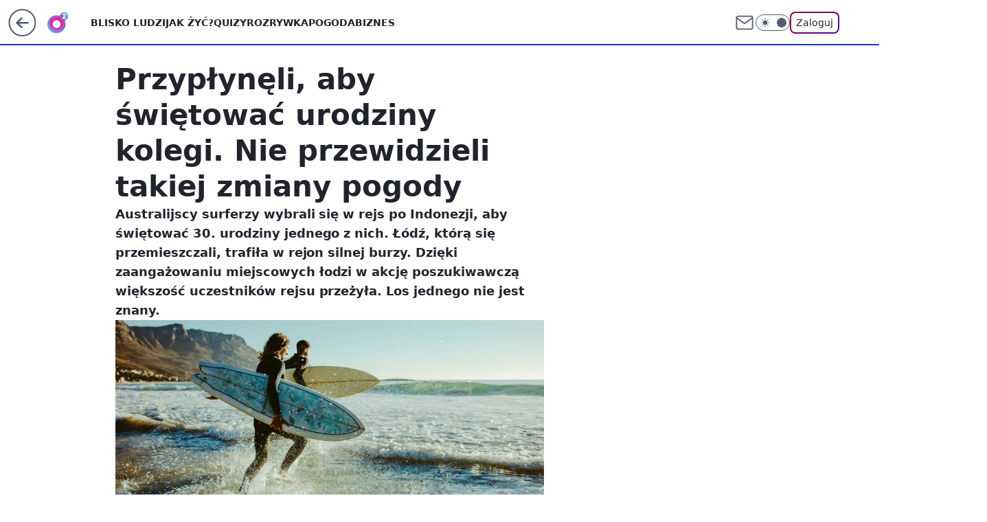

--- FILE ---
content_type: application/javascript
request_url: https://rek.www.wp.pl/gaf.js?rv=2&sn=o2_o2_pl&pvid=03128b95f3fa82e13278&rekids=236060&phtml=www.o2.pl%2Fturystyka%2Fprzyplyneli-aby-swietowac-urodziny-kolegi-nie-przewidzieli-takiej-zmiany-pogody-6931536454773600a&abtest=adtech%7CPRGM-1047%7CA%3Badtech%7CPU-335%7CB%3Badtech%7CPRG-3468%7CB%3Badtech%7CPRGM-1036%7CB%3Badtech%7CFP-76%7CA%3Badtech%7CPRGM-1356%7CA%3Badtech%7CPRGM-1419%7CB%3Badtech%7CPRGM-1589%7CB%3Badtech%7CPRGM-1443%7CA%3Badtech%7CPRGM-1587%7CD%3Badtech%7CPRGM-1615%7CA%3Badtech%7CPRGM-1215%7CC&PWA_adbd=0&darkmode=0&highLayout=0&layout=wide&navType=navigate&cdl=0&ctype=article&ciab=IAB-v3-655%2CIAB20%2CIAB-v3-653&cid=6931536454773600&csystem=ncr&cdate=2023-08-17&REKtagi=turystyka%3Bpoza_miastem%3Bburza%3Bsurfing&vw=1280&vh=720&p1=0&spin=jahyooy9&bcv=2
body_size: 4182
content:
jahyooy9({"spin":"jahyooy9","bunch":236060,"context":{"dsa":false,"minor":false,"bidRequestId":"555d89be-ce92-4f8e-80e1-09bbd88cfffb","maConfig":{"timestamp":"2026-01-20T08:15:08.178Z"},"dfpConfig":{"timestamp":"2026-01-20T10:42:02.482Z"},"sda":[],"targeting":{"client":{},"server":{},"query":{"PWA_adbd":"0","REKtagi":"turystyka;poza_miastem;burza;surfing","abtest":"adtech|PRGM-1047|A;adtech|PU-335|B;adtech|PRG-3468|B;adtech|PRGM-1036|B;adtech|FP-76|A;adtech|PRGM-1356|A;adtech|PRGM-1419|B;adtech|PRGM-1589|B;adtech|PRGM-1443|A;adtech|PRGM-1587|D;adtech|PRGM-1615|A;adtech|PRGM-1215|C","bcv":"2","cdate":"2023-08-17","cdl":"0","ciab":"IAB-v3-655,IAB20,IAB-v3-653","cid":"6931536454773600","csystem":"ncr","ctype":"article","darkmode":"0","highLayout":"0","layout":"wide","navType":"navigate","p1":"0","phtml":"www.o2.pl/turystyka/przyplyneli-aby-swietowac-urodziny-kolegi-nie-przewidzieli-takiej-zmiany-pogody-6931536454773600a","pvid":"03128b95f3fa82e13278","rekids":"236060","rv":"2","sn":"o2_o2_pl","spin":"jahyooy9","vh":"720","vw":"1280"}},"directOnly":0,"geo":{"country":"840","region":"","city":""},"statid":"","mlId":"","rshsd":"0","isRobot":false,"curr":{"EUR":4.2279,"USD":3.6054,"CHF":4.5608,"GBP":4.8583},"rv":"2","status":{"advf":2,"ma":2,"ma_ads-bidder":2,"ma_cpv-bidder":2,"ma_high-cpm-bidder":2}},"slots":{"10":{"delivered":"","campaign":null,"dfpConfig":null},"11":{"delivered":"1","campaign":null,"dfpConfig":{"placement":"/89844762/Desktop_O2.pl_x11_art","roshash":"ADLO","ceil":100,"sizes":[[620,280],[336,280],[300,250]],"namedSizes":["fluid"],"div":"div-gpt-ad-x11-art","targeting":{"DFPHASH":"ADLO","emptygaf":"0"},"gfp":"ADLO"}},"12":{"delivered":"1","campaign":null,"dfpConfig":{"placement":"/89844762/Desktop_O2.pl_x12_art","roshash":"ADLO","ceil":100,"sizes":[[620,280],[336,280],[300,250]],"namedSizes":["fluid"],"div":"div-gpt-ad-x12-art","targeting":{"DFPHASH":"ADLO","emptygaf":"0"},"gfp":"ADLO"}},"13":{"delivered":"1","campaign":null,"dfpConfig":{"placement":"/89844762/Desktop_O2.pl_x13_art","roshash":"ADLO","ceil":100,"sizes":[[620,280],[336,280],[300,250]],"namedSizes":["fluid"],"div":"div-gpt-ad-x13-art","targeting":{"DFPHASH":"ADLO","emptygaf":"0"},"gfp":"ADLO"}},"14":{"delivered":"1","campaign":null,"dfpConfig":{"placement":"/89844762/Desktop_O2.pl_x14_art","roshash":"ADLO","ceil":100,"sizes":[[620,280],[336,280],[300,250]],"namedSizes":["fluid"],"div":"div-gpt-ad-x14-art","targeting":{"DFPHASH":"ADLO","emptygaf":"0"},"gfp":"ADLO"}},"15":{"delivered":"1","campaign":null,"dfpConfig":{"placement":"/89844762/Desktop_O2.pl_x15_art","roshash":"ADLO","ceil":100,"sizes":[[728,90],[970,300],[950,90],[980,120],[980,90],[970,150],[970,90],[970,250],[930,180],[950,200],[750,100],[970,66],[750,200],[960,90],[970,100],[750,300],[970,200],[950,300]],"namedSizes":["fluid"],"div":"div-gpt-ad-x15-art","targeting":{"DFPHASH":"ADLO","emptygaf":"0"},"gfp":"ADLO"}},"2":{"delivered":"1","campaign":{"id":"187057","capping":"PWAck=27120447\u0026PWAclt=960","adm":{"bunch":"236060","creations":[{"cbConfig":{"blur":false,"bottomBar":false,"fullPage":false,"message":"Przekierowanie za {{time}} sekund{{y}}","timeout":15000},"height":600,"pixels":["//ad.doubleclick.net/ddm/trackimp/N2237290.276442WIRTUALNAPOLSKA/B34824962.436989159;dc_trk_aid=629722317;dc_trk_cid=246962839;ord=1768951922;dc_lat=;dc_rdid=;tag_for_child_directed_treatment=;tfua=;gdpr=${GDPR};gdpr_consent=${GDPR_CONSENT_755};ltd=${LIMITED_ADS};dc_tdv=1?"],"scalable":"2","showLabel":false,"src":"https://mamc.wpcdn.pl/187057/1766149172986/WP_baner_1200x600/1200x600/index.html","trackers":{"click":[""],"cview":["//ma.wp.pl/ma.gif?clid=de722beda2adf178cb2a229b728519d3\u0026SN=o2_o2_pl\u0026pvid=03128b95f3fa82e13278\u0026action=cvimp\u0026pg=www.o2.pl\u0026par=iabPageCategories%3D%26hBudgetRate%3DADGLQTW%26device%3DPERSONAL_COMPUTER%26slotID%3D002%26test%3D0%26seatID%3Dde722beda2adf178cb2a229b728519d3%26ttl%3D1769038322%26partnerID%3D%26contentID%3D6931536454773600%26conversionValue%3D0%26ip%3DfXd0DTi5Mn24_tGZdzXMfiLtrmcp44egJfAl9qfuTbk%26creationID%3D1459285%26order%3D264859%26is_robot%3D0%26bidTimestamp%3D1768951922%26isDev%3Dfalse%26utility%3DjgUfpu0ka4KJlrx9wseMv_AzUufUI_kJtDxJZUtl9-2zA3Fz_uYFDd16RSlvLvH1%26ssp%3Dwp.pl%26pricingModel%3DfnfenRr7jaqMgKlajeevMvjShZi0XqCyWB-uWTH3SXw%26iabSiteCategories%3D%26pvid%3D03128b95f3fa82e13278%26hBidPrice%3DADGLQTW%26inver%3D2%26bidderID%3D11%26userID%3D__UNKNOWN_TELL_US__%26publisherID%3D308%26billing%3Dcpv%26is_adblock%3D0%26geo%3D840%253B%253B%26medium%3Ddisplay%26platform%3D8%26org_id%3D25%26editedTimestamp%3D1766399041%26sn%3Do2_o2_pl%26bidReqID%3D555d89be-ce92-4f8e-80e1-09bbd88cfffb%26domain%3Dwww.o2.pl%26slotSizeWxH%3D1200x600%26targetDomain%3Dshell.pl%26cur%3DPLN%26workfID%3D187057%26tpID%3D1395564%26client_id%3D41129%26rekid%3D236060%26seatFee%3DxVkwmOOBwx5xVc8qwXHSqahh7mw0E87y7bDUNpemais%26emission%3D3041539%26source%3DTG"],"impression":["//ma.wp.pl/ma.gif?clid=de722beda2adf178cb2a229b728519d3\u0026SN=o2_o2_pl\u0026pvid=03128b95f3fa82e13278\u0026action=delivery\u0026pg=www.o2.pl\u0026par=utility%3DjgUfpu0ka4KJlrx9wseMv_AzUufUI_kJtDxJZUtl9-2zA3Fz_uYFDd16RSlvLvH1%26ssp%3Dwp.pl%26pricingModel%3DfnfenRr7jaqMgKlajeevMvjShZi0XqCyWB-uWTH3SXw%26iabSiteCategories%3D%26pvid%3D03128b95f3fa82e13278%26hBidPrice%3DADGLQTW%26inver%3D2%26bidderID%3D11%26userID%3D__UNKNOWN_TELL_US__%26publisherID%3D308%26billing%3Dcpv%26is_adblock%3D0%26geo%3D840%253B%253B%26medium%3Ddisplay%26platform%3D8%26org_id%3D25%26editedTimestamp%3D1766399041%26sn%3Do2_o2_pl%26bidReqID%3D555d89be-ce92-4f8e-80e1-09bbd88cfffb%26domain%3Dwww.o2.pl%26slotSizeWxH%3D1200x600%26targetDomain%3Dshell.pl%26cur%3DPLN%26workfID%3D187057%26tpID%3D1395564%26client_id%3D41129%26rekid%3D236060%26seatFee%3DxVkwmOOBwx5xVc8qwXHSqahh7mw0E87y7bDUNpemais%26emission%3D3041539%26source%3DTG%26iabPageCategories%3D%26hBudgetRate%3DADGLQTW%26device%3DPERSONAL_COMPUTER%26slotID%3D002%26test%3D0%26seatID%3Dde722beda2adf178cb2a229b728519d3%26ttl%3D1769038322%26partnerID%3D%26contentID%3D6931536454773600%26conversionValue%3D0%26ip%3DfXd0DTi5Mn24_tGZdzXMfiLtrmcp44egJfAl9qfuTbk%26creationID%3D1459285%26order%3D264859%26is_robot%3D0%26bidTimestamp%3D1768951922%26isDev%3Dfalse"],"view":["//ma.wp.pl/ma.gif?clid=de722beda2adf178cb2a229b728519d3\u0026SN=o2_o2_pl\u0026pvid=03128b95f3fa82e13278\u0026action=view\u0026pg=www.o2.pl\u0026par=org_id%3D25%26editedTimestamp%3D1766399041%26sn%3Do2_o2_pl%26bidReqID%3D555d89be-ce92-4f8e-80e1-09bbd88cfffb%26domain%3Dwww.o2.pl%26slotSizeWxH%3D1200x600%26targetDomain%3Dshell.pl%26cur%3DPLN%26workfID%3D187057%26tpID%3D1395564%26client_id%3D41129%26rekid%3D236060%26seatFee%3DxVkwmOOBwx5xVc8qwXHSqahh7mw0E87y7bDUNpemais%26emission%3D3041539%26source%3DTG%26iabPageCategories%3D%26hBudgetRate%3DADGLQTW%26device%3DPERSONAL_COMPUTER%26slotID%3D002%26test%3D0%26seatID%3Dde722beda2adf178cb2a229b728519d3%26ttl%3D1769038322%26partnerID%3D%26contentID%3D6931536454773600%26conversionValue%3D0%26ip%3DfXd0DTi5Mn24_tGZdzXMfiLtrmcp44egJfAl9qfuTbk%26creationID%3D1459285%26order%3D264859%26is_robot%3D0%26bidTimestamp%3D1768951922%26isDev%3Dfalse%26utility%3DjgUfpu0ka4KJlrx9wseMv_AzUufUI_kJtDxJZUtl9-2zA3Fz_uYFDd16RSlvLvH1%26ssp%3Dwp.pl%26pricingModel%3DfnfenRr7jaqMgKlajeevMvjShZi0XqCyWB-uWTH3SXw%26iabSiteCategories%3D%26pvid%3D03128b95f3fa82e13278%26hBidPrice%3DADGLQTW%26inver%3D2%26bidderID%3D11%26userID%3D__UNKNOWN_TELL_US__%26publisherID%3D308%26billing%3Dcpv%26is_adblock%3D0%26geo%3D840%253B%253B%26medium%3Ddisplay%26platform%3D8"]},"transparentPlaceholder":false,"type":"iframe","url":"https://ad.doubleclick.net/ddm/trackclk/N2237290.276442WIRTUALNAPOLSKA/B34824962.436989159;dc_trk_aid=629722317;dc_trk_cid=246962839;dc_lat=;dc_rdid=;tag_for_child_directed_treatment=;tfua=;gdpr=${GDPR};gdpr_consent=${GDPR_CONSENT_755};ltd=${LIMITED_ADS};dc_tdv=1","width":1200}],"redir":"https://ma.wp.pl/redirma?SN=o2_o2_pl\u0026pvid=03128b95f3fa82e13278\u0026par=is_robot%3D0%26isDev%3Dfalse%26hBidPrice%3DADGLQTW%26rekid%3D236060%26seatFee%3DxVkwmOOBwx5xVc8qwXHSqahh7mw0E87y7bDUNpemais%26editedTimestamp%3D1766399041%26test%3D0%26contentID%3D6931536454773600%26order%3D264859%26userID%3D__UNKNOWN_TELL_US__%26geo%3D840%253B%253B%26domain%3Dwww.o2.pl%26tpID%3D1395564%26conversionValue%3D0%26medium%3Ddisplay%26org_id%3D25%26utility%3DjgUfpu0ka4KJlrx9wseMv_AzUufUI_kJtDxJZUtl9-2zA3Fz_uYFDd16RSlvLvH1%26pricingModel%3DfnfenRr7jaqMgKlajeevMvjShZi0XqCyWB-uWTH3SXw%26iabSiteCategories%3D%26pvid%3D03128b95f3fa82e13278%26publisherID%3D308%26billing%3Dcpv%26ssp%3Dwp.pl%26inver%3D2%26iabPageCategories%3D%26hBudgetRate%3DADGLQTW%26slotID%3D002%26is_adblock%3D0%26bidReqID%3D555d89be-ce92-4f8e-80e1-09bbd88cfffb%26targetDomain%3Dshell.pl%26workfID%3D187057%26client_id%3D41129%26ttl%3D1769038322%26partnerID%3D%26creationID%3D1459285%26platform%3D8%26slotSizeWxH%3D1200x600%26emission%3D3041539%26seatID%3Dde722beda2adf178cb2a229b728519d3%26ip%3DfXd0DTi5Mn24_tGZdzXMfiLtrmcp44egJfAl9qfuTbk%26sn%3Do2_o2_pl%26cur%3DPLN%26bidTimestamp%3D1768951922%26bidderID%3D11%26source%3DTG%26device%3DPERSONAL_COMPUTER\u0026url=","slot":"2"},"creative":{"Id":"1459285","provider":"ma_cpv-bidder","roshash":"CHKN","height":600,"width":1200,"touchpointId":"1395564","source":{"bidder":"cpv-bidder"}},"sellingModel":{"model":"CPM_INT"}},"dfpConfig":{"placement":"/89844762/Desktop_O2.pl_x02","roshash":"CHKN","ceil":100,"sizes":[[970,300],[970,600],[750,300],[950,300],[980,600],[1920,870],[1200,600],[750,400],[960,640]],"namedSizes":["fluid"],"div":"div-gpt-ad-x02","targeting":{"DFPHASH":"CHKN","emptygaf":"0"},"gfp":"BJMP"}},"25":{"delivered":"1","campaign":null,"dfpConfig":{"placement":"/89844762/Desktop_O2.pl_x25_art","roshash":"ADLO","ceil":100,"sizes":[[620,280],[336,280],[300,250]],"namedSizes":["fluid"],"div":"div-gpt-ad-x25-art","targeting":{"DFPHASH":"ADLO","emptygaf":"0"},"gfp":"ADLO"}},"27":{"delivered":"1","campaign":null,"dfpConfig":{"placement":"/89844762/Desktop_O2.pl_x27_art","roshash":"ADLO","ceil":100,"sizes":[[160,600],[120,600]],"namedSizes":["fluid"],"div":"div-gpt-ad-x27-art","targeting":{"DFPHASH":"ADLO","emptygaf":"0"},"gfp":"ADLO"}},"3":{"delivered":"1","campaign":null,"dfpConfig":{"placement":"/89844762/Desktop_O2.pl_x03_art","roshash":"ADLO","ceil":100,"sizes":[[728,90],[970,300],[950,90],[980,120],[980,90],[970,150],[970,90],[970,250],[930,180],[950,200],[750,100],[970,66],[750,200],[960,90],[970,100],[750,300],[970,200],[950,300]],"namedSizes":["fluid"],"div":"div-gpt-ad-x03-art","targeting":{"DFPHASH":"ADLO","emptygaf":"0"},"gfp":"ADLO"}},"32":{"delivered":"1","campaign":null,"dfpConfig":{"placement":"/89844762/Desktop_O2.pl_x32_art","roshash":"ADLO","ceil":100,"sizes":[[620,280],[336,280],[300,250]],"namedSizes":["fluid"],"div":"div-gpt-ad-x32-art","targeting":{"DFPHASH":"ADLO","emptygaf":"0"},"gfp":"ADLO"}},"33":{"delivered":"1","campaign":{"id":"188890","adm":{"bunch":"236060","creations":[{"height":250,"showLabel":true,"src":"https://mamc.wpcdn.pl/188890/1768918333106/FEN61_300X250.jpg","trackers":{"click":[""],"cview":["//ma.wp.pl/ma.gif?clid=36d4f1d950aab392a9c26b186b340e10\u0026SN=o2_o2_pl\u0026pvid=03128b95f3fa82e13278\u0026action=cvimp\u0026pg=www.o2.pl\u0026par=is_robot%3D0%26geo%3D840%253B%253B%26hBudgetRate%3DADGJSdl%26contentID%3D6931536454773600%26ssp%3Dwp.pl%26rekid%3D236060%26test%3D0%26order%3D266544%26iabPageCategories%3D%26partnerID%3D%26device%3DPERSONAL_COMPUTER%26org_id%3D25%26pricingModel%3Dx3l4pJ33BBiSybVocOY51ufVOTB1Iy8e-XeuoJwQEL8%26bidTimestamp%3D1768951922%26bidderID%3D11%26userID%3D__UNKNOWN_TELL_US__%26inver%3D2%26source%3DTG%26isDev%3Dfalse%26domain%3Dwww.o2.pl%26workfID%3D188890%26tpID%3D1405445%26emission%3D3046110%26editedTimestamp%3D1768918370%26pvid%3D03128b95f3fa82e13278%26platform%3D8%26conversionValue%3D0%26bidReqID%3D555d89be-ce92-4f8e-80e1-09bbd88cfffb%26publisherID%3D308%26cur%3DPLN%26seatID%3D36d4f1d950aab392a9c26b186b340e10%26utility%3Dh-akTUcLcds6fYNAHvInrRcYR_3NojPlcLftKb36-RiZ7MnbJAFw9pWFt9W-1gqr%26ip%3DD7iUc8AzT1JqMNKy3BAF84QRDoHB_byIO8W4pxckZT0%26iabSiteCategories%3D%26ttl%3D1769038322%26sn%3Do2_o2_pl%26hBidPrice%3DADGJSdl%26targetDomain%3Dfen-mma.com%26seatFee%3DHvE7LrO-OHmu74STbNxbn7VR_7s1JHhQhB7uc-dXGTg%26billing%3Dcpv%26client_id%3D43697%26is_adblock%3D0%26medium%3Ddisplay%26slotID%3D033%26slotSizeWxH%3D300x250%26creationID%3D1475928"],"impression":["//ma.wp.pl/ma.gif?clid=36d4f1d950aab392a9c26b186b340e10\u0026SN=o2_o2_pl\u0026pvid=03128b95f3fa82e13278\u0026action=delivery\u0026pg=www.o2.pl\u0026par=publisherID%3D308%26cur%3DPLN%26seatID%3D36d4f1d950aab392a9c26b186b340e10%26utility%3Dh-akTUcLcds6fYNAHvInrRcYR_3NojPlcLftKb36-RiZ7MnbJAFw9pWFt9W-1gqr%26ip%3DD7iUc8AzT1JqMNKy3BAF84QRDoHB_byIO8W4pxckZT0%26iabSiteCategories%3D%26ttl%3D1769038322%26sn%3Do2_o2_pl%26hBidPrice%3DADGJSdl%26targetDomain%3Dfen-mma.com%26seatFee%3DHvE7LrO-OHmu74STbNxbn7VR_7s1JHhQhB7uc-dXGTg%26billing%3Dcpv%26client_id%3D43697%26is_adblock%3D0%26medium%3Ddisplay%26slotID%3D033%26slotSizeWxH%3D300x250%26creationID%3D1475928%26is_robot%3D0%26geo%3D840%253B%253B%26hBudgetRate%3DADGJSdl%26contentID%3D6931536454773600%26ssp%3Dwp.pl%26rekid%3D236060%26test%3D0%26order%3D266544%26iabPageCategories%3D%26partnerID%3D%26device%3DPERSONAL_COMPUTER%26org_id%3D25%26pricingModel%3Dx3l4pJ33BBiSybVocOY51ufVOTB1Iy8e-XeuoJwQEL8%26bidTimestamp%3D1768951922%26bidderID%3D11%26userID%3D__UNKNOWN_TELL_US__%26inver%3D2%26source%3DTG%26isDev%3Dfalse%26domain%3Dwww.o2.pl%26workfID%3D188890%26tpID%3D1405445%26emission%3D3046110%26editedTimestamp%3D1768918370%26pvid%3D03128b95f3fa82e13278%26platform%3D8%26conversionValue%3D0%26bidReqID%3D555d89be-ce92-4f8e-80e1-09bbd88cfffb"],"view":["//ma.wp.pl/ma.gif?clid=36d4f1d950aab392a9c26b186b340e10\u0026SN=o2_o2_pl\u0026pvid=03128b95f3fa82e13278\u0026action=view\u0026pg=www.o2.pl\u0026par=isDev%3Dfalse%26domain%3Dwww.o2.pl%26workfID%3D188890%26tpID%3D1405445%26emission%3D3046110%26editedTimestamp%3D1768918370%26pvid%3D03128b95f3fa82e13278%26platform%3D8%26conversionValue%3D0%26bidReqID%3D555d89be-ce92-4f8e-80e1-09bbd88cfffb%26publisherID%3D308%26cur%3DPLN%26seatID%3D36d4f1d950aab392a9c26b186b340e10%26utility%3Dh-akTUcLcds6fYNAHvInrRcYR_3NojPlcLftKb36-RiZ7MnbJAFw9pWFt9W-1gqr%26ip%3DD7iUc8AzT1JqMNKy3BAF84QRDoHB_byIO8W4pxckZT0%26iabSiteCategories%3D%26ttl%3D1769038322%26sn%3Do2_o2_pl%26hBidPrice%3DADGJSdl%26targetDomain%3Dfen-mma.com%26seatFee%3DHvE7LrO-OHmu74STbNxbn7VR_7s1JHhQhB7uc-dXGTg%26billing%3Dcpv%26client_id%3D43697%26is_adblock%3D0%26medium%3Ddisplay%26slotID%3D033%26slotSizeWxH%3D300x250%26creationID%3D1475928%26is_robot%3D0%26geo%3D840%253B%253B%26hBudgetRate%3DADGJSdl%26contentID%3D6931536454773600%26ssp%3Dwp.pl%26rekid%3D236060%26test%3D0%26order%3D266544%26iabPageCategories%3D%26partnerID%3D%26device%3DPERSONAL_COMPUTER%26org_id%3D25%26pricingModel%3Dx3l4pJ33BBiSybVocOY51ufVOTB1Iy8e-XeuoJwQEL8%26bidTimestamp%3D1768951922%26bidderID%3D11%26userID%3D__UNKNOWN_TELL_US__%26inver%3D2%26source%3DTG"]},"transparentPlaceholder":false,"type":"image","url":"https://fen-mma.com/","width":300}],"redir":"https://ma.wp.pl/redirma?SN=o2_o2_pl\u0026pvid=03128b95f3fa82e13278\u0026par=bidReqID%3D555d89be-ce92-4f8e-80e1-09bbd88cfffb%26is_adblock%3D0%26hBudgetRate%3DADGJSdl%26ssp%3Dwp.pl%26rekid%3D236060%26order%3D266544%26inver%3D2%26workfID%3D188890%26editedTimestamp%3D1768918370%26ip%3DD7iUc8AzT1JqMNKy3BAF84QRDoHB_byIO8W4pxckZT0%26slotID%3D033%26bidTimestamp%3D1768951922%26emission%3D3046110%26utility%3Dh-akTUcLcds6fYNAHvInrRcYR_3NojPlcLftKb36-RiZ7MnbJAFw9pWFt9W-1gqr%26client_id%3D43697%26contentID%3D6931536454773600%26isDev%3Dfalse%26iabSiteCategories%3D%26seatFee%3DHvE7LrO-OHmu74STbNxbn7VR_7s1JHhQhB7uc-dXGTg%26billing%3Dcpv%26geo%3D840%253B%253B%26test%3D0%26org_id%3D25%26userID%3D__UNKNOWN_TELL_US__%26platform%3D8%26sn%3Do2_o2_pl%26slotSizeWxH%3D300x250%26creationID%3D1475928%26iabPageCategories%3D%26device%3DPERSONAL_COMPUTER%26bidderID%3D11%26tpID%3D1405445%26hBidPrice%3DADGJSdl%26medium%3Ddisplay%26domain%3Dwww.o2.pl%26pvid%3D03128b95f3fa82e13278%26targetDomain%3Dfen-mma.com%26partnerID%3D%26source%3DTG%26conversionValue%3D0%26publisherID%3D308%26cur%3DPLN%26seatID%3D36d4f1d950aab392a9c26b186b340e10%26ttl%3D1769038322%26is_robot%3D0%26pricingModel%3Dx3l4pJ33BBiSybVocOY51ufVOTB1Iy8e-XeuoJwQEL8\u0026url=","slot":"33"},"creative":{"Id":"1475928","provider":"ma_cpv-bidder","roshash":"ADGJ","height":250,"width":300,"touchpointId":"1405445","source":{"bidder":"cpv-bidder"}},"sellingModel":{"model":"CPM_INT"}},"dfpConfig":{"placement":"/89844762/Desktop_O2.pl_x33_art","roshash":"ADLO","ceil":100,"sizes":[[620,280],[336,280],[300,250]],"namedSizes":["fluid"],"div":"div-gpt-ad-x33-art","targeting":{"DFPHASH":"ADLO","emptygaf":"0"},"gfp":"ADLO"}},"35":{"delivered":"1","campaign":null,"dfpConfig":{"placement":"/89844762/Desktop_O2.pl_x35_art","roshash":"ADLO","ceil":100,"sizes":[[300,600],[300,250]],"namedSizes":["fluid"],"div":"div-gpt-ad-x35-art","targeting":{"DFPHASH":"ADLO","emptygaf":"0"},"gfp":"ADLO"}},"36":{"delivered":"1","campaign":null,"dfpConfig":{"placement":"/89844762/Desktop_O2.pl_x36_art","roshash":"ADLO","ceil":100,"sizes":[[300,600],[300,250]],"namedSizes":["fluid"],"div":"div-gpt-ad-x36-art","targeting":{"DFPHASH":"ADLO","emptygaf":"0"},"gfp":"ADLO"}},"37":{"delivered":"1","campaign":null,"dfpConfig":{"placement":"/89844762/Desktop_O2.pl_x37_art","roshash":"ADLO","ceil":100,"sizes":[[300,600],[300,250]],"namedSizes":["fluid"],"div":"div-gpt-ad-x37-art","targeting":{"DFPHASH":"ADLO","emptygaf":"0"},"gfp":"ADLO"}},"40":{"delivered":"1","campaign":null,"dfpConfig":{"placement":"/89844762/Desktop_O2.pl_x40","roshash":"AFIL","ceil":100,"sizes":[[300,250]],"namedSizes":["fluid"],"div":"div-gpt-ad-x40","targeting":{"DFPHASH":"AFIL","emptygaf":"0"},"gfp":"AFIL"}},"5":{"delivered":"1","campaign":null,"dfpConfig":{"placement":"/89844762/Desktop_O2.pl_x05_art","roshash":"ADLO","ceil":100,"sizes":[[620,280],[336,280],[300,250]],"namedSizes":["fluid"],"div":"div-gpt-ad-x05-art","targeting":{"DFPHASH":"ADLO","emptygaf":"0"},"gfp":"ADLO"}},"50":{"delivered":"1","campaign":null,"dfpConfig":{"placement":"/89844762/Desktop_O2.pl_x50_art","roshash":"ADLO","ceil":100,"sizes":[[728,90],[970,300],[950,90],[980,120],[980,90],[970,150],[970,90],[970,250],[930,180],[950,200],[750,100],[970,66],[750,200],[960,90],[970,100],[750,300],[970,200],[950,300]],"namedSizes":["fluid"],"div":"div-gpt-ad-x50-art","targeting":{"DFPHASH":"ADLO","emptygaf":"0"},"gfp":"ADLO"}},"52":{"delivered":"1","campaign":null,"dfpConfig":{"placement":"/89844762/Desktop_O2.pl_x52_art","roshash":"ADLO","ceil":100,"sizes":[[300,250]],"namedSizes":["fluid"],"div":"div-gpt-ad-x52-art","targeting":{"DFPHASH":"ADLO","emptygaf":"0"},"gfp":"ADLO"}},"529":{"delivered":"1","campaign":null,"dfpConfig":{"placement":"/89844762/Desktop_O2.pl_x529","roshash":"ADLO","ceil":100,"sizes":[[300,250]],"namedSizes":["fluid"],"div":"div-gpt-ad-x529","targeting":{"DFPHASH":"ADLO","emptygaf":"0"},"gfp":"ADLO"}},"53":{"delivered":"1","campaign":null,"dfpConfig":{"placement":"/89844762/Desktop_O2.pl_x53_art","roshash":"ADLO","ceil":100,"sizes":[[728,90],[970,300],[950,90],[980,120],[980,90],[970,150],[970,600],[970,90],[970,250],[930,180],[950,200],[750,100],[970,66],[750,200],[960,90],[970,100],[750,300],[970,200],[940,600]],"namedSizes":["fluid"],"div":"div-gpt-ad-x53-art","targeting":{"DFPHASH":"ADLO","emptygaf":"0"},"gfp":"ADLO"}},"531":{"delivered":"1","campaign":null,"dfpConfig":{"placement":"/89844762/Desktop_O2.pl_x531","roshash":"ADLO","ceil":100,"sizes":[[300,250]],"namedSizes":["fluid"],"div":"div-gpt-ad-x531","targeting":{"DFPHASH":"ADLO","emptygaf":"0"},"gfp":"ADLO"}},"541":{"delivered":"1","campaign":null,"dfpConfig":{"placement":"/89844762/Desktop_O2.pl_x541_art","roshash":"ADLO","ceil":100,"sizes":[[300,600],[300,250]],"namedSizes":["fluid"],"div":"div-gpt-ad-x541-art","targeting":{"DFPHASH":"ADLO","emptygaf":"0"},"gfp":"ADLO"}},"59":{"delivered":"1","campaign":null,"dfpConfig":{"placement":"/89844762/Desktop_O2.pl_x59_art","roshash":"ADLO","ceil":100,"sizes":[[300,600],[300,250]],"namedSizes":["fluid"],"div":"div-gpt-ad-x59-art","targeting":{"DFPHASH":"ADLO","emptygaf":"0"},"gfp":"ADLO"}},"6":{"delivered":"","campaign":null,"dfpConfig":null},"61":{"delivered":"1","campaign":null,"dfpConfig":{"placement":"/89844762/Desktop_O2.pl_x61_art","roshash":"ADLO","ceil":100,"sizes":[[620,280],[336,280],[300,250]],"namedSizes":["fluid"],"div":"div-gpt-ad-x61-art","targeting":{"DFPHASH":"ADLO","emptygaf":"0"},"gfp":"ADLO"}},"62":{"delivered":"","campaign":null,"dfpConfig":null},"63":{"delivered":"","campaign":null,"dfpConfig":null},"67":{"delivered":"1","campaign":null,"dfpConfig":{"placement":"/89844762/Desktop_O2.pl_x67_art","roshash":"ADJM","ceil":100,"sizes":[[300,50]],"namedSizes":["fluid"],"div":"div-gpt-ad-x67-art","targeting":{"DFPHASH":"ADJM","emptygaf":"0"},"gfp":"ADJM"}},"70":{"delivered":"1","campaign":null,"dfpConfig":{"placement":"/89844762/Desktop_O2.pl_x70_art","roshash":"ADLO","ceil":100,"sizes":[[728,90],[970,300],[950,90],[980,120],[980,90],[970,150],[970,90],[970,250],[930,180],[950,200],[750,100],[970,66],[750,200],[960,90],[970,100],[750,300],[970,200],[950,300]],"namedSizes":["fluid"],"div":"div-gpt-ad-x70-art","targeting":{"DFPHASH":"ADLO","emptygaf":"0"},"gfp":"ADLO"}},"71":{"delivered":"1","campaign":null,"dfpConfig":{"placement":"/89844762/Desktop_O2.pl_x71_art","roshash":"ADLO","ceil":100,"sizes":[[300,600],[300,250]],"namedSizes":["fluid"],"div":"div-gpt-ad-x71-art","targeting":{"DFPHASH":"ADLO","emptygaf":"0"},"gfp":"ADLO"}},"72":{"delivered":"1","campaign":null,"dfpConfig":{"placement":"/89844762/Desktop_O2.pl_x72_art","roshash":"ADLO","ceil":100,"sizes":[[300,600],[300,250]],"namedSizes":["fluid"],"div":"div-gpt-ad-x72-art","targeting":{"DFPHASH":"ADLO","emptygaf":"0"},"gfp":"ADLO"}},"73":{"delivered":"1","campaign":null,"dfpConfig":{"placement":"/89844762/Desktop_O2.pl_x73_art","roshash":"ADLO","ceil":100,"sizes":[[300,600],[300,250]],"namedSizes":["fluid"],"div":"div-gpt-ad-x73-art","targeting":{"DFPHASH":"ADLO","emptygaf":"0"},"gfp":"ADLO"}},"74":{"delivered":"1","campaign":null,"dfpConfig":{"placement":"/89844762/Desktop_O2.pl_x74_art","roshash":"ADLO","ceil":100,"sizes":[[300,600],[300,250]],"namedSizes":["fluid"],"div":"div-gpt-ad-x74-art","targeting":{"DFPHASH":"ADLO","emptygaf":"0"},"gfp":"ADLO"}},"79":{"delivered":"1","campaign":null,"dfpConfig":{"placement":"/89844762/Desktop_O2.pl_x79_art","roshash":"ADLO","ceil":100,"sizes":[[300,600],[300,250]],"namedSizes":["fluid"],"div":"div-gpt-ad-x79-art","targeting":{"DFPHASH":"ADLO","emptygaf":"0"},"gfp":"ADLO"}},"8":{"delivered":"","campaign":null,"dfpConfig":null},"80":{"delivered":"1","campaign":null,"dfpConfig":{"placement":"/89844762/Desktop_O2.pl_x80_art","roshash":"ADLO","ceil":100,"sizes":[[1,1]],"namedSizes":["fluid"],"div":"div-gpt-ad-x80-art","isNative":1,"targeting":{"DFPHASH":"ADLO","emptygaf":"0"},"gfp":"ADLO"}},"81":{"delivered":"1","campaign":null,"dfpConfig":{"placement":"/89844762/Desktop_O2.pl_x81_art","roshash":"ADLO","ceil":100,"sizes":[[1,1]],"namedSizes":["fluid"],"div":"div-gpt-ad-x81-art","isNative":1,"targeting":{"DFPHASH":"ADLO","emptygaf":"0"},"gfp":"ADLO"}},"810":{"delivered":"","campaign":null,"dfpConfig":null},"811":{"delivered":"","campaign":null,"dfpConfig":null},"812":{"delivered":"","campaign":null,"dfpConfig":null},"813":{"delivered":"","campaign":null,"dfpConfig":null},"814":{"delivered":"","campaign":null,"dfpConfig":null},"815":{"delivered":"","campaign":null,"dfpConfig":null},"816":{"delivered":"","campaign":null,"dfpConfig":null},"817":{"delivered":"","campaign":null,"dfpConfig":null},"818":{"delivered":"","campaign":null,"dfpConfig":null},"819":{"delivered":"","campaign":null,"dfpConfig":null},"82":{"delivered":"1","campaign":null,"dfpConfig":{"placement":"/89844762/Desktop_O2.pl_x82_art","roshash":"ADLO","ceil":100,"sizes":[[1,1]],"namedSizes":["fluid"],"div":"div-gpt-ad-x82-art","isNative":1,"targeting":{"DFPHASH":"ADLO","emptygaf":"0"},"gfp":"ADLO"}},"826":{"delivered":"","campaign":null,"dfpConfig":null},"827":{"delivered":"","campaign":null,"dfpConfig":null},"828":{"delivered":"","campaign":null,"dfpConfig":null},"83":{"delivered":"1","campaign":null,"dfpConfig":{"placement":"/89844762/Desktop_O2.pl_x83_art","roshash":"ADLO","ceil":100,"sizes":[[1,1]],"namedSizes":["fluid"],"div":"div-gpt-ad-x83-art","isNative":1,"targeting":{"DFPHASH":"ADLO","emptygaf":"0"},"gfp":"ADLO"}},"89":{"delivered":"","campaign":null,"dfpConfig":null},"9":{"delivered":"1","campaign":null,"dfpConfig":{"placement":"/89844762/Desktop_O2.pl_x09","roshash":"AFIL","ceil":100,"sizes":[[728,90],[970,300],[950,90],[980,120],[980,90],[970,150],[970,90],[970,250],[930,180],[950,200],[750,100],[970,66],[750,200],[960,90],[970,100],[750,300],[970,200],[950,300]],"namedSizes":["fluid"],"div":"div-gpt-ad-x09","targeting":{"DFPHASH":"AFIL","emptygaf":"0"},"gfp":"AFIL"}},"90":{"delivered":"1","campaign":null,"dfpConfig":{"placement":"/89844762/Desktop_O2.pl_x90_art","roshash":"ADLO","ceil":100,"sizes":[[728,90],[970,300],[950,90],[980,120],[980,90],[970,150],[970,90],[970,250],[930,180],[950,200],[750,100],[970,66],[750,200],[960,90],[970,100],[750,300],[970,200],[950,300]],"namedSizes":["fluid"],"div":"div-gpt-ad-x90-art","targeting":{"DFPHASH":"ADLO","emptygaf":"0"},"gfp":"ADLO"}},"92":{"delivered":"1","campaign":null,"dfpConfig":{"placement":"/89844762/Desktop_O2.pl_x92_art","roshash":"ADLO","ceil":100,"sizes":[[300,250]],"namedSizes":["fluid"],"div":"div-gpt-ad-x92-art","targeting":{"DFPHASH":"ADLO","emptygaf":"0"},"gfp":"ADLO"}},"93":{"delivered":"1","campaign":null,"dfpConfig":{"placement":"/89844762/Desktop_O2.pl_x93_art","roshash":"ADLO","ceil":100,"sizes":[[300,600],[300,250]],"namedSizes":["fluid"],"div":"div-gpt-ad-x93-art","targeting":{"DFPHASH":"ADLO","emptygaf":"0"},"gfp":"ADLO"}},"94":{"delivered":"1","campaign":null,"dfpConfig":{"placement":"/89844762/Desktop_O2.pl_x94_art","roshash":"ADLO","ceil":100,"sizes":[[300,600],[300,250]],"namedSizes":["fluid"],"div":"div-gpt-ad-x94-art","targeting":{"DFPHASH":"ADLO","emptygaf":"0"},"gfp":"ADLO"}},"95":{"delivered":"1","campaign":null,"dfpConfig":{"placement":"/89844762/Desktop_O2.pl_x95_art","roshash":"ADLO","ceil":100,"sizes":[[300,600],[300,250]],"namedSizes":["fluid"],"div":"div-gpt-ad-x95-art","targeting":{"DFPHASH":"ADLO","emptygaf":"0"},"gfp":"ADLO"}},"99":{"delivered":"1","campaign":null,"dfpConfig":{"placement":"/89844762/Desktop_O2.pl_x99_art","roshash":"ADLO","ceil":100,"sizes":[[300,600],[300,250]],"namedSizes":["fluid"],"div":"div-gpt-ad-x99-art","targeting":{"DFPHASH":"ADLO","emptygaf":"0"},"gfp":"ADLO"}}},"bdd":{}});